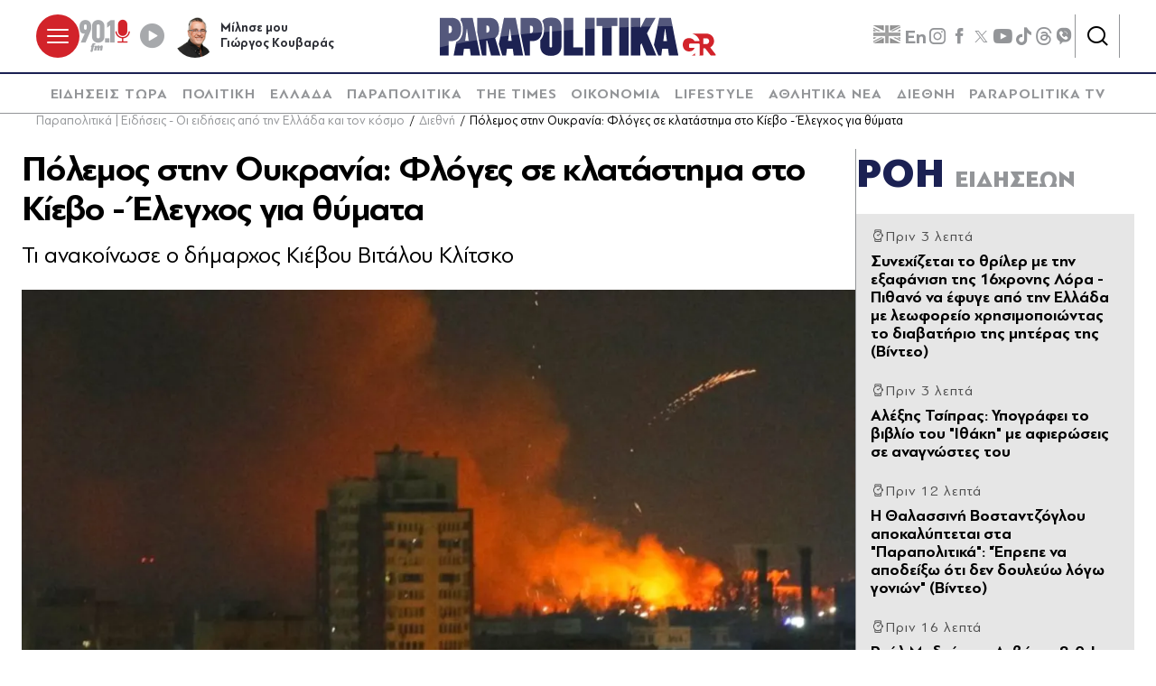

--- FILE ---
content_type: text/html; charset=utf-8
request_url: https://www.parapolitika.gr/diethni/article/1261830/polemos-stin-oukrania-floges-se-klatastima-sto-kievo-eleghos-gia-thumata/$component/shared$ArticleSideShared%5B0%5D/
body_size: 3326
content:



<h3 class="gridLayout__title">
    <a href="/roi-eidiseon/" class="gridLayout__link">
        

&#x3A1;&#x39F;&#x397;
        <span class="gridLayout__text">
            

&#x395;&#x399;&#x394;&#x397;&#x3A3;&#x395;&#x3A9;&#x39D;
        </span>
    </a>
</h3>
<div class="gridLayout__colContent gridLayout__colContent--gray">



<article class="article article--typeMinimal article--typeEmphasized">


    

    <div class="article__details">
            <div class="article__top">
                        <div class="icon-clock"></div>


&#x3A0;&#x3C1;&#x3B9;&#x3BD; 3 &#x3BB;&#x3B5;&#x3C0;&#x3C4;&#x3AC;
            </div>  
        

        
            <h3 class="article__title">
                <a href="/ellada/article/1666646/sunehizetai-to-thriler-me-tin-exafanisi-tis-16hronis-lora-pithano-na-efuge-apo-tin-ellada-me-leoforeio-hrisimopoiodas-to-diavatirio-tis-miteras-tis-video/" target="_self">
                    &#x3A3;&#x3C5;&#x3BD;&#x3B5;&#x3C7;&#x3AF;&#x3B6;&#x3B5;&#x3C4;&#x3B1;&#x3B9; &#x3C4;&#x3BF; &#x3B8;&#x3C1;&#x3AF;&#x3BB;&#x3B5;&#x3C1; &#x3BC;&#x3B5; &#x3C4;&#x3B7;&#x3BD; &#x3B5;&#x3BE;&#x3B1;&#x3C6;&#x3AC;&#x3BD;&#x3B9;&#x3C3;&#x3B7; &#x3C4;&#x3B7;&#x3C2; 16&#x3C7;&#x3C1;&#x3BF;&#x3BD;&#x3B7;&#x3C2; &#x39B;&#x3CC;&#x3C1;&#x3B1; - &#x3A0;&#x3B9;&#x3B8;&#x3B1;&#x3BD;&#x3CC; &#x3BD;&#x3B1; &#x3AD;&#x3C6;&#x3C5;&#x3B3;&#x3B5; &#x3B1;&#x3C0;&#x3CC; &#x3C4;&#x3B7;&#x3BD; &#x395;&#x3BB;&#x3BB;&#x3AC;&#x3B4;&#x3B1; &#x3BC;&#x3B5; &#x3BB;&#x3B5;&#x3C9;&#x3C6;&#x3BF;&#x3C1;&#x3B5;&#x3AF;&#x3BF; &#x3C7;&#x3C1;&#x3B7;&#x3C3;&#x3B9;&#x3BC;&#x3BF;&#x3C0;&#x3BF;&#x3B9;&#x3CE;&#x3BD;&#x3C4;&#x3B1;&#x3C2; &#x3C4;&#x3BF; &#x3B4;&#x3B9;&#x3B1;&#x3B2;&#x3B1;&#x3C4;&#x3AE;&#x3C1;&#x3B9;&#x3BF; &#x3C4;&#x3B7;&#x3C2; &#x3BC;&#x3B7;&#x3C4;&#x3AD;&#x3C1;&#x3B1;&#x3C2; &#x3C4;&#x3B7;&#x3C2; (&#x392;&#x3AF;&#x3BD;&#x3C4;&#x3B5;&#x3BF;)
                </a>
            </h3>
        
        
        

    </div>
</article>


<article class="article article--typeMinimal article--typeEmphasized">


    

    <div class="article__details">
            <div class="article__top">
                        <div class="icon-clock"></div>


&#x3A0;&#x3C1;&#x3B9;&#x3BD; 3 &#x3BB;&#x3B5;&#x3C0;&#x3C4;&#x3AC;
            </div>  
        

        
            <h3 class="article__title">
                <a href="/politiki/article/1666647/alexis-tsipras-upografei-to-vivlio-tou-ithaki-me-afieroseis-se-anagnostes-tou/" target="_self">
                    &#x391;&#x3BB;&#x3AD;&#x3BE;&#x3B7;&#x3C2; &#x3A4;&#x3C3;&#x3AF;&#x3C0;&#x3C1;&#x3B1;&#x3C2;: &#x3A5;&#x3C0;&#x3BF;&#x3B3;&#x3C1;&#x3AC;&#x3C6;&#x3B5;&#x3B9; &#x3C4;&#x3BF; &#x3B2;&#x3B9;&#x3B2;&#x3BB;&#x3AF;&#x3BF; &#x3C4;&#x3BF;&#x3C5; &quot;&#x399;&#x3B8;&#x3AC;&#x3BA;&#x3B7;&quot; &#x3BC;&#x3B5; &#x3B1;&#x3C6;&#x3B9;&#x3B5;&#x3C1;&#x3CE;&#x3C3;&#x3B5;&#x3B9;&#x3C2; &#x3C3;&#x3B5; &#x3B1;&#x3BD;&#x3B1;&#x3B3;&#x3BD;&#x3CE;&#x3C3;&#x3C4;&#x3B5;&#x3C2; &#x3C4;&#x3BF;&#x3C5;
                </a>
            </h3>
        
        
        

    </div>
</article>


<article class="article article--typeMinimal article--typeEmphasized">


    

    <div class="article__details">
            <div class="article__top">
                        <div class="icon-clock"></div>


&#x3A0;&#x3C1;&#x3B9;&#x3BD; 12 &#x3BB;&#x3B5;&#x3C0;&#x3C4;&#x3AC;
            </div>  
        

        
            <h3 class="article__title">
                <a href="/stories/article/1666599/i-thalassini-vostadzoglou-apokaluptetai-sta-parapolitika-eprepe-na-apodeixo-oti-den-douleuo-logo-gonion-video/" target="_self">
                    &#x397; &#x398;&#x3B1;&#x3BB;&#x3B1;&#x3C3;&#x3C3;&#x3B9;&#x3BD;&#x3AE; &#x392;&#x3BF;&#x3C3;&#x3C4;&#x3B1;&#x3BD;&#x3C4;&#x3B6;&#x3CC;&#x3B3;&#x3BB;&#x3BF;&#x3C5; &#x3B1;&#x3C0;&#x3BF;&#x3BA;&#x3B1;&#x3BB;&#x3CD;&#x3C0;&#x3C4;&#x3B5;&#x3C4;&#x3B1;&#x3B9; &#x3C3;&#x3C4;&#x3B1; &quot;&#x3A0;&#x3B1;&#x3C1;&#x3B1;&#x3C0;&#x3BF;&#x3BB;&#x3B9;&#x3C4;&#x3B9;&#x3BA;&#x3AC;&quot;:  &quot;&#x388;&#x3C0;&#x3C1;&#x3B5;&#x3C0;&#x3B5; &#x3BD;&#x3B1; &#x3B1;&#x3C0;&#x3BF;&#x3B4;&#x3B5;&#x3AF;&#x3BE;&#x3C9; &#x3CC;&#x3C4;&#x3B9; &#x3B4;&#x3B5;&#x3BD; &#x3B4;&#x3BF;&#x3C5;&#x3BB;&#x3B5;&#x3CD;&#x3C9; &#x3BB;&#x3CC;&#x3B3;&#x3C9; &#x3B3;&#x3BF;&#x3BD;&#x3B9;&#x3CE;&#x3BD;&quot; (&#x392;&#x3AF;&#x3BD;&#x3C4;&#x3B5;&#x3BF;)
                </a>
            </h3>
        
        
        

    </div>
</article>


<article class="article article--typeMinimal article--typeEmphasized">


        <div class="article__img ">



<figure >
    <picture>

                <source srcset="https://s.parapolitika.gr/images/743x418/jpg/files/2026-01-17/real-madrid-levante.webp" type="image/webp" media="(min-width: 640px)" />
                <source srcset="https://s.parapolitika.gr/images/743x418/jpg/files/2026-01-17/real-madrid-levante.jp2" type="image/jp2" media="(min-width: 640px)" />
                <source srcset="https://s.parapolitika.gr/images/352x208/jpg/files/2026-01-17/real-madrid-levante.webp" type="image/webp" media="(max-width: 639px)" />
                <source srcset="https://s.parapolitika.gr/images/352x208/jpg/files/2026-01-17/real-madrid-levante.jp2" type="image/jp2" media="(max-width: 639px)" />

            <img src="https://s.parapolitika.gr/images/743x418/jpg/files/2026-01-17/real-madrid-levante.jpg" alt="Ρεάλ Μαδρίτης - Λεβάντε 2-0, La Liga: Πήρε ανάσα και ψάχνει ηρεμία η &quot;βασίλισσα&quot;" loading="lazy" />
    </picture>
</figure>

            <a href="/sports/article/1666637/real-madritis-levade-2-0-la-liga-pire-anasa-kai-psahnei-iremia-i-vasilissa/" class="article__imgLink" aria-label="Article Link" target="_self"></a>
        </div>
    

    <div class="article__details">
            <div class="article__top">
                        <div class="icon-clock"></div>


&#x3A0;&#x3C1;&#x3B9;&#x3BD; 16 &#x3BB;&#x3B5;&#x3C0;&#x3C4;&#x3AC;
            </div>  
        

        
            <h3 class="article__title">
                <a href="/sports/article/1666637/real-madritis-levade-2-0-la-liga-pire-anasa-kai-psahnei-iremia-i-vasilissa/" target="_self">
                    &#x3A1;&#x3B5;&#x3AC;&#x3BB; &#x39C;&#x3B1;&#x3B4;&#x3C1;&#x3AF;&#x3C4;&#x3B7;&#x3C2; - &#x39B;&#x3B5;&#x3B2;&#x3AC;&#x3BD;&#x3C4;&#x3B5; 2-0, La Liga: &#x3A0;&#x3AE;&#x3C1;&#x3B5; &#x3B1;&#x3BD;&#x3AC;&#x3C3;&#x3B1; &#x3BA;&#x3B1;&#x3B9; &#x3C8;&#x3AC;&#x3C7;&#x3BD;&#x3B5;&#x3B9; &#x3B7;&#x3C1;&#x3B5;&#x3BC;&#x3AF;&#x3B1; &#x3B7; &quot;&#x3B2;&#x3B1;&#x3C3;&#x3AF;&#x3BB;&#x3B9;&#x3C3;&#x3C3;&#x3B1;&quot;
                </a>
            </h3>
        
        
        

    </div>
</article>


<article class="article article--typeMinimal article--typeEmphasized">


    

    <div class="article__details">
            <div class="article__top">
                        <div class="icon-clock"></div>


&#x3A0;&#x3C1;&#x3B9;&#x3BD; 16 &#x3BB;&#x3B5;&#x3C0;&#x3C4;&#x3AC;
            </div>  
        

        
            <h3 class="article__title">
                <a href="/diethni/article/1666643/sunagermos-sti-larnaka-purovolismoi-exo-apo-xenodoheio-plirofories-gia-traumaties-eikones/" target="_self">
                    &#x3A3;&#x3C5;&#x3BD;&#x3B1;&#x3B3;&#x3B5;&#x3C1;&#x3BC;&#x3CC;&#x3C2; &#x3C3;&#x3C4;&#x3B7; &#x39B;&#x3AC;&#x3C1;&#x3BD;&#x3B1;&#x3BA;&#x3B1;: &#x3A0;&#x3C5;&#x3C1;&#x3BF;&#x3B2;&#x3BF;&#x3BB;&#x3B9;&#x3C3;&#x3BC;&#x3BF;&#x3AF; &#x3AD;&#x3BE;&#x3C9; &#x3B1;&#x3C0;&#x3CC; &#x3BE;&#x3B5;&#x3BD;&#x3BF;&#x3B4;&#x3BF;&#x3C7;&#x3B5;&#x3AF;&#x3BF; - &#x3A0;&#x3BB;&#x3B7;&#x3C1;&#x3BF;&#x3C6;&#x3BF;&#x3C1;&#x3AF;&#x3B5;&#x3C2; &#x3B3;&#x3B9;&#x3B1; &#x3C4;&#x3C1;&#x3B1;&#x3C5;&#x3BC;&#x3B1;&#x3C4;&#x3AF;&#x3B5;&#x3C2; (&#x395;&#x3B9;&#x3BA;&#x3CC;&#x3BD;&#x3B5;&#x3C2;)
                </a>
            </h3>
        
        
        

    </div>
</article>


<article class="article article--typeMinimal article--typeEmphasized">


    

    <div class="article__details">
            <div class="article__top">
                        <div class="icon-clock"></div>


&#x3A0;&#x3C1;&#x3B9;&#x3BD; 18 &#x3BB;&#x3B5;&#x3C0;&#x3C4;&#x3AC;
            </div>  
        

        
            <h3 class="article__title">
                <a href="/zoi/article/1666642/to-psari-thusauros-gia-tin-ugeia-an-den-to-tros-2-fores-tin-evdomada-haneis-ofeli/" target="_self">
                    &#x3A4;&#x3BF; &#x3C8;&#x3AC;&#x3C1;&#x3B9;-&#x3B8;&#x3C5;&#x3C3;&#x3B1;&#x3C5;&#x3C1;&#x3CC;&#x3C2; &#x3B3;&#x3B9;&#x3B1; &#x3C4;&#x3B7;&#x3BD; &#x3C5;&#x3B3;&#x3B5;&#x3AF;&#x3B1;: &#x391;&#x3BD; &#x3B4;&#x3B5;&#x3BD; &#x3C4;&#x3BF; &#x3C4;&#x3C1;&#x3C9;&#x3C2; 2 &#x3C6;&#x3BF;&#x3C1;&#x3AD;&#x3C2; &#x3C4;&#x3B7;&#x3BD; &#x3B5;&#x3B2;&#x3B4;&#x3BF;&#x3BC;&#x3AC;&#x3B4;&#x3B1;, &#x3C7;&#x3AC;&#x3BD;&#x3B5;&#x3B9;&#x3C2; &#x3BF;&#x3C6;&#x3AD;&#x3BB;&#x3B7;
                </a>
            </h3>
        
        
        

    </div>
</article>


<article class="article article--typeMinimal article--typeEmphasized">


    

    <div class="article__details">
            <div class="article__top">
                        <div class="icon-clock"></div>


&#x3A0;&#x3C1;&#x3B9;&#x3BD; 19 &#x3BB;&#x3B5;&#x3C0;&#x3C4;&#x3AC;
            </div>  
        

        
            <h3 class="article__title">
                <a href="/ellada/article/1666640/agria-dolofonia-sto-agrinio-erotiko-to-kinitro-tou-drasti-elate-na-me-parete-ego-ton-skotosa/" target="_self">
                    &quot;&#x395;&#x3BB;&#x3AC;&#x3C4;&#x3B5; &#x3BD;&#x3B1; &#x3BC;&#x3B5; &#x3C0;&#x3AC;&#x3C1;&#x3B5;&#x3C4;&#x3B5;, &#x3B5;&#x3B3;&#x3CE; &#x3C4;&#x3BF;&#x3BD; &#x3C3;&#x3BA;&#x3CC;&#x3C4;&#x3C9;&#x3C3;&#x3B1;&quot;: &#x3A0;&#x3CE;&#x3C2; &#x3AD;&#x3B3;&#x3B9;&#x3BD;&#x3B5; &#x3C4;&#x3BF; &#x3C6;&#x3BF;&#x3BD;&#x3B9;&#x3BA;&#x3CC; &#x3C3;&#x3C4;&#x3BF; &#x391;&#x3B3;&#x3C1;&#x3AF;&#x3BD;&#x3B9;&#x3BF; - &#x3A4;&#x3BF; &#x3BA;&#x3B1;&#x3C1;&#x3C4;&#x3AD;&#x3C1;&#x3B9; &#x3B8;&#x3B1;&#x3BD;&#x3AC;&#x3C4;&#x3BF;&#x3C5; &#x3C3;&#x3C4;&#x3BF;&#x3BD; &#x3BA;&#x3BF;&#x3B9;&#x3BD;&#x3BF;&#x3C4;&#x3AC;&#x3C1;&#x3C7;&#x3B7; &#x3BA;&#x3B1;&#x3B9; &#x3C4;&#x3BF; &#x3B5;&#x3C1;&#x3C9;&#x3C4;&#x3B9;&#x3BA;&#x3CC; &#x3BA;&#x3AF;&#x3BD;&#x3B7;&#x3C4;&#x3C1;&#x3BF; 
                </a>
            </h3>
        
        
        

    </div>
</article>


<article class="article article--typeMinimal article--typeEmphasized">


        <div class="article__img ">



<figure >
    <picture>

                <source srcset="https://s.parapolitika.gr/images/743x418/jpg/files/2026-01-17/poios-itan-o-nikolaos-stasinopoulos.webp" type="image/webp" media="(min-width: 640px)" />
                <source srcset="https://s.parapolitika.gr/images/743x418/jpg/files/2026-01-17/poios-itan-o-nikolaos-stasinopoulos.jp2" type="image/jp2" media="(min-width: 640px)" />
                <source srcset="https://s.parapolitika.gr/images/352x208/jpg/files/2026-01-17/poios-itan-o-nikolaos-stasinopoulos.webp" type="image/webp" media="(max-width: 639px)" />
                <source srcset="https://s.parapolitika.gr/images/352x208/jpg/files/2026-01-17/poios-itan-o-nikolaos-stasinopoulos.jp2" type="image/jp2" media="(max-width: 639px)" />

            <img src="https://s.parapolitika.gr/images/743x418/jpg/files/2026-01-17/poios-itan-o-nikolaos-stasinopoulos.jpg" alt="ποιος ήταν ο Νικόλαος Στασινόπουλος" loading="lazy" />
    </picture>
</figure>

            <a href="/ellada/article/1666635/nikolaos-stasinopoulos-o-oramatistis-pou-diamorfose-ti-sughroni-elliniki-viomihania/" class="article__imgLink" aria-label="Article Link" target="_self"></a>
        </div>
    

    <div class="article__details">
            <div class="article__top">
                        <div class="icon-clock"></div>


&#x3A0;&#x3C1;&#x3B9;&#x3BD; 22 &#x3BB;&#x3B5;&#x3C0;&#x3C4;&#x3AC;
            </div>  
        

        
            <h3 class="article__title">
                <a href="/ellada/article/1666635/nikolaos-stasinopoulos-o-oramatistis-pou-diamorfose-ti-sughroni-elliniki-viomihania/" target="_self">
                    &#x3A0;&#x3BF;&#x3B9;&#x3BF;&#x3C2; &#x3AE;&#x3C4;&#x3B1;&#x3BD; &#x3BF; &#x39D;&#x3B9;&#x3BA;&#x3CC;&#x3BB;&#x3B1;&#x3BF;&#x3C2; &#x3A3;&#x3C4;&#x3B1;&#x3C3;&#x3B9;&#x3BD;&#x3CC;&#x3C0;&#x3BF;&#x3C5;&#x3BB;&#x3BF;&#x3C2;: &#x397; &#x3B6;&#x3C9;&#x3AE; &#x3BA;&#x3B1;&#x3B9; &#x3B7; &#x3B4;&#x3B9;&#x3B1;&#x3B4;&#x3C1;&#x3BF;&#x3BC;&#x3AE; &#x3C4;&#x3BF;&#x3C5; &quot;&#x3B1;&#x3CC;&#x3C1;&#x3B1;&#x3C4;&#x3BF;&#x3C5; &#x3B4;&#x3B9;&#x3C3;&#x3B5;&#x3BA;&#x3B1;&#x3C4;&#x3BF;&#x3BC;&#x3BC;&#x3C5;&#x3C1;&#x3B9;&#x3BF;&#x3CD;&#x3C7;&#x3BF;&#x3C5;&quot; &#x3C4;&#x3B7;&#x3C2; &#x392;&#x3B9;&#x3BF;&#x3C7;&#x3AC;&#x3BB;&#x3BA;&#x3BF;
                </a>
            </h3>
        
        
        

    </div>
</article>


<article class="article article--typeMinimal article--typeEmphasized">


    

    <div class="article__details">
            <div class="article__top">
                        <div class="icon-clock"></div>


&#x3A0;&#x3C1;&#x3B9;&#x3BD; 38 &#x3BB;&#x3B5;&#x3C0;&#x3C4;&#x3AC;
            </div>  
        

        
            <h3 class="article__title">
                <a href="/ellada/article/1666631/kairos-psuhri-eisvoli-en-opsei-ptosi-thermokrasias-hionia-kai-ishuroi-anemoi-ti-lene-oi-meteorologoi/" target="_self">
                    K&#x3B1;&#x3B9;&#x3C1;&#x3CC;&#x3C2;: &#x3A8;&#x3C5;&#x3C7;&#x3C1;&#x3AE; &#x3B5;&#x3B9;&#x3C3;&#x3B2;&#x3BF;&#x3BB;&#x3AE; &#x3B5;&#x3BD; &#x3CC;&#x3C8;&#x3B5;&#x3B9; - &#x3A0;&#x3C4;&#x3CE;&#x3C3;&#x3B7; &#x3B8;&#x3B5;&#x3C1;&#x3BC;&#x3BF;&#x3BA;&#x3C1;&#x3B1;&#x3C3;&#x3AF;&#x3B1;&#x3C2;, &#x3C7;&#x3B9;&#x3CC;&#x3BD;&#x3B9;&#x3B1; &#x3BA;&#x3B1;&#x3B9; &#x3B9;&#x3C3;&#x3C7;&#x3C5;&#x3C1;&#x3BF;&#x3AF; &#x3AC;&#x3BD;&#x3B5;&#x3BC;&#x3BF;&#x3B9;, &#x3C4;&#x3B9; &#x3BB;&#x3AD;&#x3BD;&#x3B5; &#x3BF;&#x3B9; &#x3BC;&#x3B5;&#x3C4;&#x3B5;&#x3C9;&#x3C1;&#x3BF;&#x3BB;&#x3CC;&#x3B3;&#x3BF;&#x3B9;
                </a>
            </h3>
        
        
        

    </div>
</article>


<article class="article article--typeMinimal article--typeEmphasized">


    

    <div class="article__details">
            <div class="article__top">
                        <div class="icon-clock"></div>


&#x3A0;&#x3C1;&#x3B9;&#x3BD; 40 &#x3BB;&#x3B5;&#x3C0;&#x3C4;&#x3AC;
            </div>  
        

        
            <h3 class="article__title">
                <a href="/ellada/article/1666630/agrotes-stin-teliki-eutheia-gia-to-radevou-me-ton-kuriako-mitsotaki-suskepsi-to-apogeuma-sti-nikaia/" target="_self">
                    &#x391;&#x3B3;&#x3C1;&#x3CC;&#x3C4;&#x3B5;&#x3C2;: &#x3A3;&#x3C4;&#x3B7;&#x3BD; &#x3C4;&#x3B5;&#x3BB;&#x3B9;&#x3BA;&#x3AE; &#x3B5;&#x3C5;&#x3B8;&#x3B5;&#x3AF;&#x3B1; &#x3B3;&#x3B9;&#x3B1; &#x3C4;&#x3BF; &#x3C1;&#x3B1;&#x3BD;&#x3C4;&#x3B5;&#x3B2;&#x3BF;&#x3CD; &#x3BC;&#x3B5; &#x3C4;&#x3BF;&#x3BD; &#x39A;&#x3C5;&#x3C1;&#x3B9;&#x3AC;&#x3BA;&#x3BF; &#x39C;&#x3B7;&#x3C4;&#x3C3;&#x3BF;&#x3C4;&#x3AC;&#x3BA;&#x3B7; - &#x3A3;&#x3CD;&#x3C3;&#x3BA;&#x3B5;&#x3C8;&#x3B7; &#x3C4;&#x3BF; &#x3B1;&#x3C0;&#x3CC;&#x3B3;&#x3B5;&#x3C5;&#x3BC;&#x3B1; &#x3C3;&#x3C4;&#x3B7; &#x39D;&#x3AF;&#x3BA;&#x3B1;&#x3B9;&#x3B1; (&#x392;&#x3AF;&#x3BD;&#x3C4;&#x3B5;&#x3BF;)
                </a>
            </h3>
        
        
        

    </div>
</article></div>

--- FILE ---
content_type: text/javascript
request_url: https://www.parapolitika.gr/Content/dist/app/Plugins/lazycontent.js?v=j-hbDTjDQtXp0r2jrg0XTQqBLHt1LbmRS8OtrGKTupU&k=web-59bf57679f
body_size: 363
content:
$$plugins.define("lazycontent",["http","dom"],function(i,s,u,e){const a=this;var n=()=>{var r=s.method.toLowerCase(),e=function(){if(s.requestVisitors&&Array.isArray(s.requestVisitors)){for(var e=[],n=0;n<s.requestVisitors.length;n++){var t=s.requestVisitors[n];e.push(new Promise(function(n){require(t,function(e){n(e)})}))}return Promise.all(e)}return Promise.resolve([])}();return(e=s.IncludeAnonymousId?e.then(o=>new Promise(function(t,e){require("application",function(e){e.resolve("anonymousIdentity",document.body).then(function(e){var n=e.getId();o.push(function(e){e.url+=(-1<e.url.indexOf("?")?"&":"?")+"anonymousId="+n}),t(o)})})})):e).then(function(e){for(var n={url:s.url,options:{responseType:"text"},method:r},t=0;t<e.length;t++)e[t](n);let o=n.url;return location.search&&(o+=-1<o.indexOf("?")?location.search.replace("?","&"):location.search),u[n.method](o,n.options).then(function(e){i.outerHTML=e.data,a.emit("content.loaded",i)})})};return n(),{reload:n}});

--- FILE ---
content_type: application/x-javascript; charset=utf-8
request_url: https://servicer.mgid.com/1672599/1?nocmp=1&sessionId=696ba709-10205&sessionPage=1&sessionNumberWeek=1&sessionNumber=1&scale_metric_1=64.00&scale_metric_2=258.06&scale_metric_3=100.00&cbuster=1768662794961318971951&pvid=75fece10-afe9-4570-b834-c8e2ab266a50&implVersion=17&lct=1763555940&mp4=1&ap=1&consentStrLen=0&wlid=681509b2-67b6-483c-a0c7-42a3bf331d42&ogtitle=%CE%A0%CF%8C%CE%BB%CE%B5%CE%BC%CE%BF%CF%82%20%CF%83%CF%84%CE%B7%CE%BD%20%CE%9F%CF%85%CE%BA%CF%81%CE%B1%CE%BD%CE%AF%CE%B1%3A%20%CE%A6%CE%BB%CF%8C%CE%B3%CE%B5%CF%82%20%CF%83%CE%B5%20%CE%BA%CE%BB%CE%B1%CF%84%CE%AC%CF%83%CF%84%CE%B7%CE%BC%CE%B1%20%CF%83%CF%84%CE%BF%20%CE%9A%CE%AF%CE%B5%CE%B2%CE%BF%20-%20%CE%88%CE%BB%CE%B5%CE%B3%CF%87%CE%BF%CF%82%20%CE%B3%CE%B9%CE%B1%20%CE%B8%CF%8D%CE%BC%CE%B1%CF%84%CE%B1&uniqId=0be51&niet=4g&nisd=false&jsp=head&evt=%5B%7B%22event%22%3A1%2C%22methods%22%3A%5B1%2C2%5D%7D%2C%7B%22event%22%3A2%2C%22methods%22%3A%5B1%2C2%5D%7D%5D&pv=5&jsv=es6&dpr=1&hashCommit=cbd500eb&apt=2023-03-28T00%3A40%3A06%2B03%3A00&tfre=25203&w=1232&h=916&tl=0&tlp=1,2,3,4,5,6,7,8,9&sz=399x417;399x267&szp=1,2,4,5,7,8;3,6,9&szl=1,2,3;4,5,6;7,8,9&tcfV2=1&cxurl=https%3A%2F%2Fwww.parapolitika.gr%2Fdiethni%2Farticle%2F1261830%2Fpolemos-stin-oukrania-floges-se-klatastima-sto-kievo-eleghos-gia-thumata%2F&ref=&lu=https%3A%2F%2Fwww.parapolitika.gr%2Fdiethni%2Farticle%2F1261830%2Fpolemos-stin-oukrania-floges-se-klatastima-sto-kievo-eleghos-gia-thumata%2F
body_size: 3962
content:
var _mgq=_mgq||[];
_mgq.push(["MarketGidLoadGoods1672599_0be51",[
["Herbeauty","12578250","1","If You Aren't The Regular Girly Girl, You Too Will Relate To This","","0","","","","6XSi5eBDK76tK-QRTspc3wUz-AgeYIRPR0BMhHds_eVP7Wps2Xo7pwlMkZLtd_8HJ5-V9RiSmN6raXcKPkq-dimdQs02jvpVOg6x3Esq9ZbZ_SPlF28nxv5hhLxcvG4Z",{"i":"https://s-img.mgid.com/g/12578250/492x277/-/[base64].webp?v=1768662795-memScpzP0d9D4md7B8rmHXvB2sC5-99ApcDJyURYweg","l":"https://clck.mgid.com/ghits/12578250/i/58003322/0/pp/1/1?h=6XSi5eBDK76tK-QRTspc3wUz-AgeYIRPR0BMhHds_eVP7Wps2Xo7pwlMkZLtd_8HJ5-V9RiSmN6raXcKPkq-dimdQs02jvpVOg6x3Esq9ZbZ_SPlF28nxv5hhLxcvG4Z&rid=0bc8da62-f3b7-11f0-8a3c-c4cbe1e3eca4&tt=Direct&att=3&afrd=297&iv=17&ct=1&gdprApplies=0&muid=q0hf3rdCcnd7&st=-300&mp4=1&h2=RGCnD2pppFaSHdacZpvmnr1xle4LVgj4tntSkfzIRVBuLTar2HDjp_gHXTNOGZbjLpQwNFVmH45E8SpGHxVkTQ**","adc":[],"sdl":0,"dl":"","type":"w","media-type":"static","clicktrackers":[],"cta":"Learn more","cdt":"","b":0.010221615515661739,"catId":225,"tri":"0bc959d1-f3b7-11f0-8a3c-c4cbe1e3eca4","crid":"12578250"}],
["Brainberries","10881040","1","Does My Ex Want Me Back? 8 Signs","","0","","","","6XSi5eBDK76tK-QRTspc3w7DPJoIQTLM1bCl8crui9ZoZLxpS_7amwF4Xax3In2iJ5-V9RiSmN6raXcKPkq-dimdQs02jvpVOg6x3Esq9ZZZ-qq-LjXsjiChacrn1Hdt",{"i":"https://s-img.mgid.com/g/10881040/492x277/-/[base64].webp?v=1768662795-kZry8CLYuDqjygACOizWZOo8pJBVJR29DnzE0PlTfJM","l":"https://clck.mgid.com/ghits/10881040/i/58003322/0/pp/2/1?h=6XSi5eBDK76tK-QRTspc3w7DPJoIQTLM1bCl8crui9ZoZLxpS_7amwF4Xax3In2iJ5-V9RiSmN6raXcKPkq-dimdQs02jvpVOg6x3Esq9ZZZ-qq-LjXsjiChacrn1Hdt&rid=0bc8da62-f3b7-11f0-8a3c-c4cbe1e3eca4&tt=Direct&att=3&afrd=297&iv=17&ct=1&gdprApplies=0&muid=q0hf3rdCcnd7&st=-300&mp4=1&h2=RGCnD2pppFaSHdacZpvmnr1xle4LVgj4tntSkfzIRVBuLTar2HDjp_gHXTNOGZbjLpQwNFVmH45E8SpGHxVkTQ**","adc":[],"sdl":0,"dl":"","type":"w","media-type":"static","clicktrackers":[],"cta":"Learn more","cdt":"","b":0.01,"catId":213,"tri":"0bc959d7-f3b7-11f0-8a3c-c4cbe1e3eca4","crid":"10881040"}],
["parapolitika.gr","1403629492","1","Αλέξης Τσίπρας: Υπογράφει το βιβλίο του \"Ιθάκη\" με αφιερώσεις σε αναγνώστε…","Πολιτική - Δεκάδες άνθρωποι παρευρέθηκαν στην παρουσίαση του βιβλίου του Αλέξη Τσίπρα, κρατώντας το βιβλίο στα χέρια τους, με στόχο να πάρουν μία αφιέρωση από τον πρώην πρωθυπουργό","0","","","","6XSi5eBDK76tK-QRTspc3z5wQNpHHZl4YmWyqeYgqIfKK5hVvC4bZ3vUV3RcfNdjbZ_xJKiiD8AKC5w_5brtjXQwycJl06zoM6SbI0RfRM0hvMGF0X3hpdCX3iQGS0nG",{"i":"https://s-img.mgid.com/l/881296/492x277/-/aHR0cHM6Ly93d3cucGFyYXBvbGl0aWthLmdyL2ltYWdlcy82NDB4MzYwL2pwZy9maWxlcy8yMDI2LTAxLTE3L2FsZXhpcy10c2lwcmFzLXBhcm91c2lhc2ktdml2bGlvdS15cG9ncmFmaS12aXZsaW9uLXNlLWFuYWdub3N0b24uanBn.webp?v=1768662795-bhqBFcEbQ-O_hiViKUP1V6W1KydD3ggQlEHRW2h6GSU","l":"https://www.parapolitika.gr/politiki/article/1666647/alexis-tsipras-upografei-to-vivlio-tou-ithaki-me-afieroseis-se-anagnostes-tou/","adc":[],"sdl":0,"dl":"","type":"i","media-type":"static","clicktrackers":[],"cta":"Μάθε περισσότερα","cdt":"","tri":"0bc959d9-f3b7-11f0-8a3c-c4cbe1e3eca4","crid":"1403629492"}],
["parapolitika.gr","1403627198","1","Η Θαλασσινή Βοσταντζόγλου αποκαλύπτεται στα \"Παραπολιτικά\":  \"Έπρεπε να απ…","Stories - Η Θαλασσινή Βοσταντζόγλου, κόρη του γνωστού καλλιτεχνικού ζευγαριού Γιάννη Μποσταντζόγλου και ∆ήµητρας Παπαδήµα, μιλάει στο «Secret».","0","","","","6XSi5eBDK76tK-QRTspc3-e3gmm-UGPaECvrQKFL2-Kraxbd1TWUQ8gIFr5grWFhbZ_xJKiiD8AKC5w_5brtjXQwycJl06zoM6SbI0RfRM2gfrDMBojpetyQ3CL1UxNx",{"i":"https://s-img.mgid.com/l/881296/492x277/-/aHR0cHM6Ly93d3cucGFyYXBvbGl0aWthLmdyL2ltYWdlcy82NDB4MzYwLzEvanBnL2ZpbGVzLzIwMjYtMDEtMTcvc2FzYV9tcG9zdGFudHpvZ2xvdS5qcGc.webp?v=1768662795-I-g-P7gP3evV0M3_GeVtZjy0cFdjpCGzWzxPDDrukkg","l":"https://www.parapolitika.gr/stories/article/1666599/i-thalassini-vostadzoglou-apokaluptetai-sta-parapolitika-eprepe-na-apodeixo-oti-den-douleuo-logo-gonion-video/","adc":[],"sdl":0,"dl":"","type":"i","media-type":"static","clicktrackers":[],"cta":"Μάθε περισσότερα","cdt":"","tri":"0bc959db-f3b7-11f0-8a3c-c4cbe1e3eca4","crid":"1403627198"}],
["Herbeauty","8193529","1","The Real Truth About The Pain Caused By Microblading","","0","","","","6XSi5eBDK76tK-QRTspc32tUsrOCoQ8QZ69HVhiBmFSV_4puB9SVeGp32i75ifXSJ5-V9RiSmN6raXcKPkq-dimdQs02jvpVOg6x3Esq9ZbjIcfCb9x0SzRTD9WbGU7b",{"i":"https://s-img.mgid.com/g/8193529/492x277/0x12x597x336/aHR0cDovL2ltZ2hvc3RzLmNvbS90LzIwMTktMDcvMTAxOTI0Lzk0NzczNWVkNjBlN2Q1M2UyN2U2NTk4ODdjYTFkMzk3LnBuZw.webp?v=1768662795-0W6VvFRc9Fe6ZWxUN9YYXrIEgbq-w6v-cf_orUiNTNk","l":"https://clck.mgid.com/ghits/8193529/i/58003322/0/pp/5/1?h=6XSi5eBDK76tK-QRTspc32tUsrOCoQ8QZ69HVhiBmFSV_4puB9SVeGp32i75ifXSJ5-V9RiSmN6raXcKPkq-dimdQs02jvpVOg6x3Esq9ZbjIcfCb9x0SzRTD9WbGU7b&rid=0bc8da62-f3b7-11f0-8a3c-c4cbe1e3eca4&tt=Direct&att=3&afrd=297&iv=17&ct=1&gdprApplies=0&muid=q0hf3rdCcnd7&st=-300&mp4=1&h2=RGCnD2pppFaSHdacZpvmnr1xle4LVgj4tntSkfzIRVBuLTar2HDjp_gHXTNOGZbjLpQwNFVmH45E8SpGHxVkTQ**","adc":[],"sdl":0,"dl":"","type":"w","media-type":"static","clicktrackers":[],"cta":"Learn more","cdt":"","b":0.01,"catId":243,"tri":"0bc959dd-f3b7-11f0-8a3c-c4cbe1e3eca4","crid":"8193529"}],
["parapolitika.gr","1403625975","1","Συναγερμός στη Λάρνακα: Πυροβολισμοί έξω από ξενοδοχείο - Πληροφορίες για …","Διεθνή - Αναστάτωση στην Αστυνομία Λάρνακας μετά από πυροβολισμούς κοντά στην Αστυνομική Διεύθυνση","0","","","","6XSi5eBDK76tK-QRTspc3xixy88Q9OvBa5HGId3juKYhNFYiCRSKYEbesnTNJmwqbZ_xJKiiD8AKC5w_5brtjXQwycJl06zoM6SbI0RfRM3yR3gPvI9amYgLloy1fA3I",{"i":"https://s-img.mgid.com/l/881296/492x277/-/aHR0cHM6Ly93d3cucGFyYXBvbGl0aWthLmdyL2ltYWdlcy82NDB4MzYwL2pwZy9maWxlcy8yMDI2LTAxLTE3L3B5cm92b2xpc21vaS1rb250YS1zdGktbGFybmFrYS5qcGc.webp?v=1768662795-n9u6wtnLqKDRG8LNSUcn_Ytpbf9QYklpbcbazEkKCcw","l":"https://www.parapolitika.gr/diethni/article/1666643/sunagermos-sti-larnaka-purovolismoi-exo-apo-xenodoheio-plirofories-gia-traumaties-eikones/","adc":[],"sdl":0,"dl":"","type":"i","media-type":"static","clicktrackers":[],"cta":"Μάθε περισσότερα","cdt":"","tri":"0bc959e0-f3b7-11f0-8a3c-c4cbe1e3eca4","crid":"1403625975"}],
["Herbeauty","14649821","1","What A Way To Enjoy Life With Your Sweetheart By Tracking Ghosts!","","0","","","","6XSi5eBDK76tK-QRTspc34VVrrB11KYJqaR85kt2RqTXOd3oiMbb3vw4FT0kfyJoJ5-V9RiSmN6raXcKPkq-dimdQs02jvpVOg6x3Esq9ZZVUoCD2d6WsYX7Lsq20qGQ",{"i":"https://s-img.mgid.com/g/14649821/492x277/-/[base64].webp?v=1768662795-fnPywAttooofSK4elQ-oAdh4D8TDL8qwuw9GVfoWwd8","l":"https://clck.mgid.com/ghits/14649821/i/58003322/0/pp/7/1?h=6XSi5eBDK76tK-QRTspc34VVrrB11KYJqaR85kt2RqTXOd3oiMbb3vw4FT0kfyJoJ5-V9RiSmN6raXcKPkq-dimdQs02jvpVOg6x3Esq9ZZVUoCD2d6WsYX7Lsq20qGQ&rid=0bc8da62-f3b7-11f0-8a3c-c4cbe1e3eca4&tt=Direct&att=3&afrd=297&iv=17&ct=1&gdprApplies=0&muid=q0hf3rdCcnd7&st=-300&mp4=1&h2=RGCnD2pppFaSHdacZpvmnr1xle4LVgj4tntSkfzIRVBuLTar2HDjp_gHXTNOGZbjLpQwNFVmH45E8SpGHxVkTQ**","adc":[],"sdl":0,"dl":"","type":"w","media-type":"static","clicktrackers":[],"cta":"Learn more","cdt":"","b":0.01,"catId":230,"tri":"0bc959e3-f3b7-11f0-8a3c-c4cbe1e3eca4","crid":"14649821"}],
["parapolitika.gr","1403626424","1","Ρεάλ Μαδρίτης - Λεβάντε 2-0, La Liga: Πήρε ανάσα και ψάχνει ηρεμία η \"βασί…","Αθλητικά νέα - Η Ρεάλ Μαδρίτης χρειαζόταν μία νίκη που θα την κρατούσε κοντά στην πρώτη θέση αλλά κυρίως θα της έδινε ηρεμία, με τον Εμπαπέ να \"ξεκλειδώνει\" την άμυνα της Λεβάντε και να χαρίζει στη \"βασίλισσα\" το τρίποντο (2-0) για την 20η αγωνιστική της La Liga","0","","","","6XSi5eBDK76tK-QRTspc3xhQ7RkZJdlfisRJCMoK4X4gEHsbLafZd-BV4ODfzhkfbZ_xJKiiD8AKC5w_5brtjXQwycJl06zoM6SbI0RfRM12aPb1ave72I8PdYNWTREG",{"i":"https://s-img.mgid.com/l/881296/492x277/-/aHR0cHM6Ly93d3cucGFyYXBvbGl0aWthLmdyL2ltYWdlcy82NDB4MzYwL2pwZy9maWxlcy8yMDI2LTAxLTE3L3JlYWwtbWFkcmlkLWxldmFudGUuanBn.webp?v=1768662795-zxhEygGmW1o_TU1gLRj2QSPhnOzbL_5G-r-V5z1j99A","l":"https://www.parapolitika.gr/sports/article/1666637/real-madritis-levade-2-0-la-liga-pire-anasa-kai-psahnei-iremia-i-vasilissa/","adc":[],"sdl":0,"dl":"","type":"i","media-type":"static","clicktrackers":[],"cta":"Μάθε περισσότερα","cdt":"","tri":"0bc959e5-f3b7-11f0-8a3c-c4cbe1e3eca4","crid":"1403626424"}],
["parapolitika.gr","1403625530","1","Το ψάρι-θυσαυρός για την υγεία: Αν δεν το τρως 2 φορές την εβδομάδα, χάνει…","Ζωή - Οι ειδικοί στη διατροφή συμφωνούν ότι η συστηματική κατανάλωση ψαριών αποτελεί βασικό πυλώνα υγιεινής διατροφής. ","0","","","","6XSi5eBDK76tK-QRTspc3wCpYUdfx5xg7LQoHYI0oRkvEgIh0sji0SAwSCKMgVR_bZ_xJKiiD8AKC5w_5brtjXQwycJl06zoM6SbI0RfRM2YQ7XAeG-lOYlS7qLB8_o4",{"i":"https://s-img.mgid.com/l/881296/492x277/-/aHR0cHM6Ly93d3cucGFyYXBvbGl0aWthLmdyL2ltYWdlcy82NDB4MzYwLzEvcG5nL2ZpbGVzLzIwMjYtMDEtMTcvcHNhcmlhLnBuZw.webp?v=1768662795-4_HKffqTKyXon2hdhQYxeqIJG3mEVcRfAadDPhZho0E","l":"https://www.parapolitika.gr/zoi/article/1666642/to-psari-thusauros-gia-tin-ugeia-an-den-to-tros-2-fores-tin-evdomada-haneis-ofeli/","adc":[],"sdl":0,"dl":"","type":"i","media-type":"static","clicktrackers":[],"cta":"Μάθε περισσότερα","cdt":"","tri":"0bc959e6-f3b7-11f0-8a3c-c4cbe1e3eca4","crid":"1403625530"}],],
{"awc":{},"dt":"desktop","ts":"","tt":"Direct","isBot":1,"h2":"RGCnD2pppFaSHdacZpvmnr1xle4LVgj4tntSkfzIRVBuLTar2HDjp_gHXTNOGZbjLpQwNFVmH45E8SpGHxVkTQ**","ats":0,"rid":"0bc8da62-f3b7-11f0-8a3c-c4cbe1e3eca4","pvid":"75fece10-afe9-4570-b834-c8e2ab266a50","iv":17,"brid":32,"muidn":"q0hf3rdCcnd7","dnt":0,"cv":2,"afrd":297,"consent":true,"adv_src_id":125288}]);
_mgqp();
